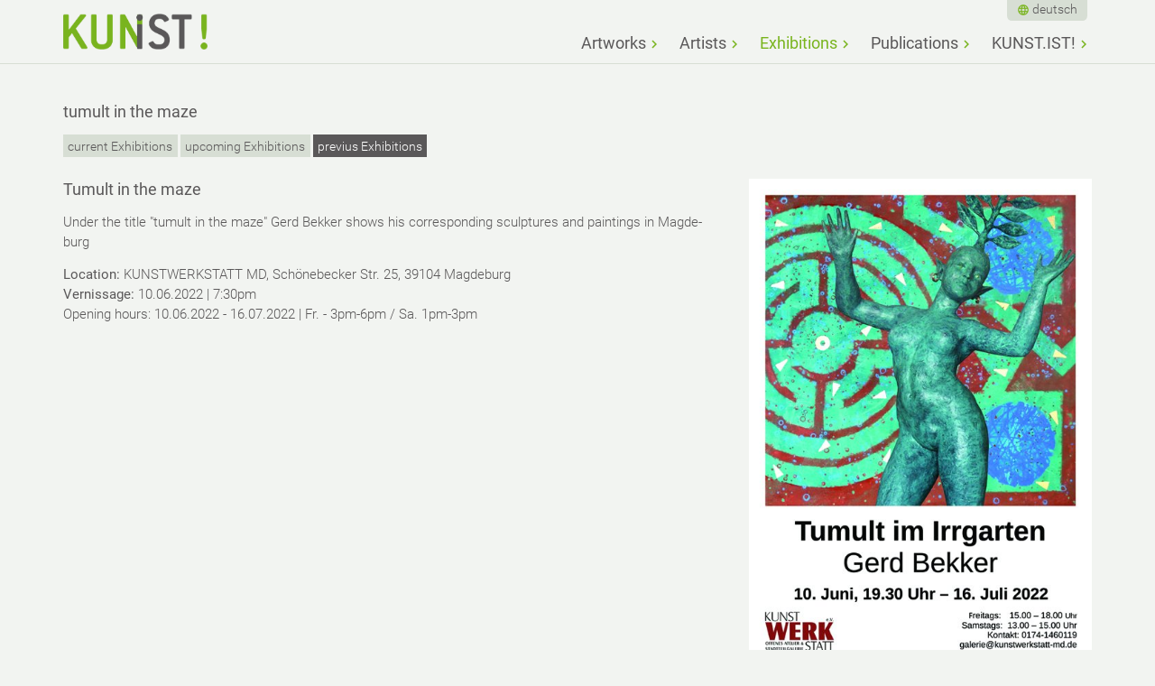

--- FILE ---
content_type: text/html; charset=utf-8
request_url: http://www.kunst.ist/en/exhibitions/current-exhibitions/tumult-in-the-maze/
body_size: 4360
content:

<!doctype html>
<html dir="ltr" lang="en" class="mountid-0 no-js">
<head>
    <meta charset="utf-8"/>
<title>tumult in the maze - previus Exhibitions bei Kunst ist!</title>
<meta name="description" content=""><meta name="HandheldFriendly" content="True">
<meta name="MobileOptimized" content="320">
<meta name="viewport" content="width=device-width, initial-scale=1, shrink-to-fit=no">
<meta http-equiv="cleartype" content="on">
<script>
    /*! modernizr 3.3.1 (Custom Build) | MIT *
     * https://modernizr.com/download/?-mq-setclasses-teststyles !*/
    !function(e,n,t){function o(e,n){return typeof e===n}function s(){var e,n,t,s,a,i,r;for(var l in d)if(d.hasOwnProperty(l)){if(e=[],n=d[l],n.name&&(e.push(n.name.toLowerCase()),n.options&&n.options.aliases&&n.options.aliases.length))for(t=0;t<n.options.aliases.length;t++)e.push(n.options.aliases[t].toLowerCase());for(s=o(n.fn,"function")?n.fn():n.fn,a=0;a<e.length;a++)i=e[a],r=i.split("."),1===r.length?Modernizr[r[0]]=s:(!Modernizr[r[0]]||Modernizr[r[0]]instanceof Boolean||(Modernizr[r[0]]=new Boolean(Modernizr[r[0]])),Modernizr[r[0]][r[1]]=s),f.push((s?"":"no-")+r.join("-"))}}function a(e){var n=u.className,t=Modernizr._config.classPrefix||"";if(p&&(n=n.baseVal),Modernizr._config.enableJSClass){var o=new RegExp("(^|\\s)"+t+"no-js(\\s|$)");n=n.replace(o,"$1"+t+"js$2")}Modernizr._config.enableClasses&&(n+=" "+t+e.join(" "+t),p?u.className.baseVal=n:u.className=n)}function i(){return"function"!=typeof n.createElement?n.createElement(arguments[0]):p?n.createElementNS.call(n,"http://www.w3.org/2000/svg",arguments[0]):n.createElement.apply(n,arguments)}function r(){var e=n.body;return e||(e=i(p?"svg":"body"),e.fake=!0),e}function l(e,t,o,s){var a,l,f,d,c="modernizr",p=i("div"),m=r();if(parseInt(o,10))for(;o--;)f=i("div"),f.id=s?s[o]:c+(o+1),p.appendChild(f);return a=i("style"),a.type="text/css",a.id="s"+c,(m.fake?m:p).appendChild(a),m.appendChild(p),a.styleSheet?a.styleSheet.cssText=e:a.appendChild(n.createTextNode(e)),p.id=c,m.fake&&(m.style.background="",m.style.overflow="hidden",d=u.style.overflow,u.style.overflow="hidden",u.appendChild(m)),l=t(p,e),m.fake?(m.parentNode.removeChild(m),u.style.overflow=d,u.offsetHeight):p.parentNode.removeChild(p),!!l}var f=[],d=[],c={_version:"3.3.1",_config:{classPrefix:"",enableClasses:!0,enableJSClass:!0,usePrefixes:!0},_q:[],on:function(e,n){var t=this;setTimeout(function(){n(t[e])},0)},addTest:function(e,n,t){d.push({name:e,fn:n,options:t})},addAsyncTest:function(e){d.push({name:null,fn:e})}},Modernizr=function(){};Modernizr.prototype=c,Modernizr=new Modernizr;var u=n.documentElement,p="svg"===u.nodeName.toLowerCase(),m=function(){var n=e.matchMedia||e.msMatchMedia;return n?function(e){var t=n(e);return t&&t.matches||!1}:function(n){var t=!1;return l("@media "+n+" { #modernizr { position: absolute; } }",function(n){t="absolute"==(e.getComputedStyle?e.getComputedStyle(n,null):n.currentStyle).position}),t}}();c.mq=m;c.testStyles=l;s(),a(f),delete c.addTest,delete c.addAsyncTest;for(var h=0;h<Modernizr._q.length;h++)Modernizr._q[h]();e.Modernizr=Modernizr}(window,document);
    var iw = {};
    iw.funcs = [];
    iw.lang = {};
</script>
<link rel="apple-touch-icon" sizes="180x180" href="/apple-touch-icon.png">
<link rel="icon" type="image/png" href="/favicon-32x32.png" sizes="32x32">
<link rel="icon" type="image/png" href="/favicon-16x16.png" sizes="16x16">
<link rel="manifest" href="/manifest.json">
<link rel="mask-icon" href="/safari-pinned-tab.svg" color="#5bbad5">
<meta name="theme-color" content="#ffffff">
    <link href="/theme/public/assets/production.lastmodified_1561475628.css" rel="stylesheet" type="text/css">
</head>
<body id="articleid-196">
    <div class="head" id="head">
        <div class="head-inner">
            <a class="logo" href="/en/"></a>
            <nav class="nav nav-bigscreen nav-bigscreen-head">
                <ul class="rex-navi1 rex-navi-depth-1 rex-navi-has-5-elements">
<li class="rex-article-6 rex-normal"><a class="" href="/en/">Artworks</a></li>
<li class="rex-article-7 rex-normal"><a class="" href="/en/artists/">Artists</a></li>
<li class="rex-article-39 rex-active"><a class="rex-active" href="/en/exhibitions/">Exhibitions</a></li>
<li class="rex-article-43 rex-normal"><a class="" href="/en/publications/">Publications</a></li>
<li class="rex-article-8 rex-normal"><a class="" href="/en/kunstist/">KUNST.IST!</a></li>
</ul>
            </nav>
            <nav class="nav nav-bigscreen-head-meta">
                <!--<a class="home-link" href="/">Artworks</a>-->
                <div class="nav-language nav-language-head">
                    <ul><li><a lang="de" href="/de/ausstellungen/vergangene-ausstellungen/tumult-im-irrgarten/">deutsch</a></li></ul>                </div>
            </nav>
            <a href="/en/exhibitions/current-exhibitions/tumult-in-the-maze/#nav-smallscreen" class="toggle-nav" aria-hidden="true"></a>
        </div>
    </div>
    <div class="content-nav-wrapper">
        <div class="content" id="content">
            <div class="content-inner" id="content-inner">
                                                    <nav class="nav nav-content">
                    <h2>tumult in the maze</h2>
                    <ul class="rex-navi1 rex-navi-depth-1 rex-navi-has-3-elements">
<li class="rex-article-40 rex-normal"><a class="" href="/en/exhibitions/current-exhibitions/">current Exhibitions</a></li>
<li class="rex-article-41 rex-normal"><a class="" href="/en/exhibitions/upcoming-exhibitions/">upcoming Exhibitions</a></li>
<li class="rex-article-42 rex-current"><a class="rex-current" href="/en/exhibitions/previus-exhibitions/">previus Exhibitions</a></li>
</ul>
                    </nav>
                                <div class="row mt-h2"><div class="row-inner"><div class="col col-width-100 mt-h2 col-type-image "><div class="image image-position-right image-width-33"><noscript><img alt="Tumult im Irrgarten" src="/index.php?rex_media_type=2000w&rex_media_file=gerd_bekker_tumult-im-irrgarten.jpg" /></noscript><i class="image-ratio"><i style="padding-top: 141.60%"><img alt="Tumult im Irrgarten"src="/index.php?rex_media_type=300w&rex_media_file=gerd_bekker_tumult-im-irrgarten.jpg" width="500" height="708" srcset="[data-uri]" data-srcset="/index.php?rex_media_type=300w&rex_media_file=gerd_bekker_tumult-im-irrgarten.jpg 300w 425h,/index.php?rex_media_type=600w&rex_media_file=gerd_bekker_tumult-im-irrgarten.jpg 500w 708h,/index.php?rex_media_type=1200w&rex_media_file=gerd_bekker_tumult-im-irrgarten.jpg 500w 708h,/index.php?rex_media_type=2000w&rex_media_file=gerd_bekker_tumult-im-irrgarten.jpg 500w 708h" data-sizes="auto" class="lazyload" /></i></i></div><h2>Tu&shy;mult in the maze</h2><p>Under the title "tu&shy;mult in the maze" Gerd Bek&shy;ker shows his cor&shy;res&shy;pond&shy;ing sculp&shy;tures and paint&shy;ings in Mag&shy;de&shy;burg<br></p><p><strong>Loca&shy;tion: </strong>KUNSTWERKSTATT MD, Schöne&shy;beck&shy;er Str. 25, 39104 Mag&shy;de&shy;burg<br><strong>Vern&shy;is&shy;sage:</strong> 10.06.2022 | 7:30pm<br>Open&shy;ing hours: 10.06.2022 - 16.07.2022 | Fr. - 3pm-6pm / Sa. 1pm-3pm<br></p></div></div></div>
            </div>
        </div>
    </div>
    <div class="footer" id="footer">
	<div class="footer-inner" id="footer-inner">
        <div class="row">
            <div class="row-inner">
                <div class="col col-width-33"><p><strong>Newsletter</strong></p><p> Subscribe to our newsletter and we will inform you about artists, artworks, exhibitions and events of KUNST.IST!</p><p><a href="/en/kunstist/newsletter/">hier abonnieren</a></p></div>
                <div class="col col-width-33"><p><strong>Con­tact</strong></p><p><strong>KUNST.IST!</strong><br>Bern­hard Ber­res<br>Wolfgang-Mischnick-Str. 6<br>01099 Dresden<br>Tel.: +49 172 4110766<br>e-mail: info(a)kunst.ist</p></div>
                <div class="col col-width-33"></div>
            </div>
        </div>
		<!--<p>&copy; 2026 Kunst Ist!</p>-->
		<nav class="nav nav-footer"><ul><li class="rex-normal rex-article-4"><a class="rex-normal" href="/en/privacy/">Privacy</a></li><li class="rex-normal rex-article-159"><a class="rex-normal" href="/en/shipping/">Shipping</a></li></ul></nav>        <div class="footer-scroll-to-top">
            <a href="/en/exhibitions/current-exhibitions/tumult-in-the-maze/#head">nach oben</a>
        </div>
	</div>
</div>
    <nav class="nav nav-smallscreen" id="nav-smallscreen">
        <nav class="nav-language"><ul><li><a lang="de" href="/de/ausstellungen/vergangene-ausstellungen/tumult-im-irrgarten/">deutsch</a></li></ul></nav>
        <a href="/en/exhibitions/current-exhibitions/tumult-in-the-maze/#nav-smallscreen" class="toggle-nav" aria-hidden="true"></a>
        <ul class="rex-navi1 rex-navi-depth-1 rex-navi-has-5-elements">
<li class="rex-article-6 rex-normal"><a class="" href="/en/">Artworks</a>
</li>
<li class="rex-article-7 rex-normal"><a class="" href="/en/artists/">Artists</a>
<ul class="rex-navi2 rex-navi-depth-2 rex-navi-has-17-elements">
<li class="rex-article-32 rex-normal"><a class="" href="/en/artists/igor-amelkovich/">Igor Amelkovich</a></li>
<li class="rex-article-33 rex-normal"><a class="" href="/en/artists/art-of-dan/">Art of Dan</a></li>
<li class="rex-article-98 rex-normal"><a class="" href="/en/artists/gerd-bekker/">Gerd Bekker</a></li>
<li class="rex-article-9 rex-normal"><a class="" href="/en/artists/bernhard-berres/">Bernhard Berres</a></li>
<li class="rex-article-179 rex-normal"><a class="" href="/en/artists/felix-hafner/">Felix Hafner</a></li>
<li class="rex-article-10 rex-normal"><a class="" href="/en/artists/marco-juettner/">Marco Jüttner</a></li>
<li class="rex-article-30 rex-normal"><a class="" href="/en/artists/heike-kitzinger/">Heike Kitzinger</a></li>
<li class="rex-article-31 rex-normal"><a class="" href="/en/artists/doo-hyoun-kwon/">Doo Hyoun Kwon</a></li>
<li class="rex-article-11 rex-normal"><a class="" href="/en/artists/christa-manz-dewald/">Christa Manz-Dewald</a></li>
<li class="rex-article-131 rex-normal"><a class="" href="/en/artists/helga-mattern/">Helga Mattern</a></li>
<li class="rex-article-12 rex-normal"><a class="" href="/en/artists/guenter-meinl/">Günter Meinl</a></li>
<li class="rex-article-13 rex-normal"><a class="" href="/en/artists/klaus-polkowski/">Klaus Polkowski</a></li>
<li class="rex-article-147 rex-normal"><a class="" href="/en/artists/wilhelm-w-reinke/">Wilhelm W. Reinke</a></li>
<li class="rex-article-153 rex-normal"><a class="" href="/en/artists/ingolf-riemer/">Ingolf Riemer</a></li>
<li class="rex-article-34 rex-normal"><a class="" href="/en/artists/gabriele-rigon/">Gabriele Rigon</a></li>
<li class="rex-article-36 rex-normal"><a class="" href="/en/artists/michael-schreckenberger/">Michael Schreckenberger</a></li>
<li class="rex-article-163 rex-normal"><a class="" href="/en/artists/achilles-tampoulidis/">Achilles Tampoulidis</a></li>
</ul>
</li>
<li class="rex-article-39 rex-active"><a class="rex-active" href="/en/exhibitions/">Exhibitions</a>
<ul class="rex-navi2 rex-navi-depth-2 rex-navi-has-3-elements">
<li class="rex-article-40 rex-normal"><a class="" href="/en/exhibitions/current-exhibitions/">current Exhibitions</a></li>
<li class="rex-article-41 rex-normal"><a class="" href="/en/exhibitions/upcoming-exhibitions/">upcoming Exhibitions</a></li>
<li class="rex-article-42 rex-current"><a class="rex-current" href="/en/exhibitions/previus-exhibitions/">previus Exhibitions</a></li>
</ul>
</li>
<li class="rex-article-43 rex-normal"><a class="" href="/en/publications/">Publications</a>
</li>
<li class="rex-article-8 rex-normal"><a class="" href="/en/kunstist/">KUNST.IST!</a>
<ul class="rex-navi2 rex-navi-depth-2 rex-navi-has-10-elements">
<li class="rex-article-17 rex-normal"><a class="" href="/en/kunstist/buying-art/">buying art</a></li>
<li class="rex-article-16 rex-normal"><a class="" href="/en/kunstist/rent-art/">rent art</a></li>
<li class="rex-article-173 rex-normal"><a class="" href="/en/kunstist/to-frame-art-halbe-rahmen/">to frame art: HALBE-Rahmen</a></li>
<li class="rex-article-112 rex-normal"><a class="" href="/en/kunstist/neue-art-dresden-the-artfair/">NEUE ArT Dresden - THE ARTFAIR</a></li>
<li class="rex-article-21 rex-normal"><a class="" href="/en/kunstist/partner/">Partner</a></li>
<li class="rex-article-22 rex-normal"><a class="" href="/en/kunstist/sponsors/">Sponsors</a></li>
<li class="rex-article-23 rex-normal"><a class="" href="/en/kunstist/becoming-an-artist/">becoming an artist</a></li>
<li class="rex-article-24 rex-normal"><a class="" href="/en/kunstist/curators/">Curators</a></li>
<li class="rex-article-20 rex-normal"><a class="" href="/en/kunstist/newsletter/">Newsletter</a></li>
<li class="rex-article-3 rex-normal"><a class="" href="/en/kunstist/imprint/">Imprint</a></li>
</ul>
</li>
</ul>
    </nav>
    <div class="pswp" tabindex="-1" role="dialog" aria-hidden="true">
	<div class="pswp__bg"></div>
	<div class="pswp__scroll-wrap">
		<div class="pswp__container">
			<div class="pswp__item"></div>
			<div class="pswp__item"></div>
			<div class="pswp__item"></div>
		</div>
		<div class="pswp__ui pswp__ui--hidden">
			<div class="pswp__top-bar">
				<div class="pswp__counter"></div>
				<button class="pswp__button pswp__button--close" title="Close (Esc)"></button>
				<button class="pswp__button pswp__button--share" title="Share"></button>
				<button class="pswp__button pswp__button--fs" title="Toggle fullscreen"></button>
				<button class="pswp__button pswp__button--zoom" title="Zoom in/ out"></button>
				<div class="pswp__preloader">
					<div class="pswp__preloader__icn">
						<div class="pswp__preloader__cut">
							<div class="pswp__preloader__donut"></div>
						</div>
					</div>
				</div>
			</div>
			<div class="pswp__share-modal pswp__share-modal--hidden pswp__single-tap">
				<div class="pswp__share-tooltip"></div>
			</div>
			<button class="pswp__button pswp__button--arrow--left" title="Previous (arrow left)">
			</button>
			<button class="pswp__button pswp__button--arrow--right" title="Next (arrow right)">
			</button>
			<div class="pswp__caption">
				<div class="pswp__caption__center"></div>
			</div>
		</div>
	</div>
</div>
    <div class="site-wrapper-overlay"></div>
    <script>
iw.lang.reset_filters = 'reset filter';
iw.lang.form_validation_localization_file_url = '';
</script>
	<script src="/theme/public/assets/production.lastmodified_1561475639.js"></script>
</body>
</html>
